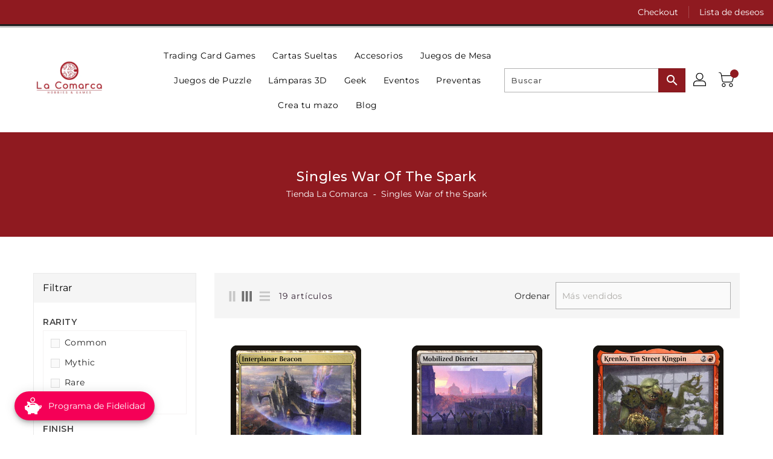

--- FILE ---
content_type: text/css
request_url: https://www.tiendalacomarca.cl/cdn/shop/t/3/assets/binderVariables.css?v=181869527213749162811765405670
body_size: -154
content:
:root{--brand-secondary: #8f1a20;--primary-font: Montserrat;--secondary-font: Montserrat;--button-bg-color: #8f1a20;--button-text-color: #ffffff;--button-bg-hover-color: #fca52e;--button-text-hover-color: #ffffff;--breadcrumb-color: #ffffff;--footer-heading-color: #ffffff;--footer-bg-color: #9c1c22;--footer-text-color: #fafafa;--footer-text-hover-color: #fca52e;--navbar-background-color: #8f1a20;--navbar-text-color: #ffffff;--navbar-text-hover-color: #8f1a20;--product-bg-color: #8f1a20;--product-icon-color: #ffffff;--product-bg-hover-color: #fca52e;--product-icon-hover-color: #1e1e1e;--navbar-border-color: #1e1e1e;--color-text: #333333;--color-body-text: #788188;--color-blankstate: rgba(120, 129, 136, .35);--color-blankstate-border: rgba(120, 129, 136, .2);--color-blankstate-background: rgba(120, 129, 136, .1);--color-sale-text: #7796a8;--color-small-button: #ffffff;--color-small-button-text: #3d4246;--color-text-field: #fff;--color-text-field-text: #000;--color-navigation-text: #333333;--color-btn-primary: #7796a8;--color-btn-primary-text: #fff;--color-body: #fff;--color-bg: #fff;--color-bg-alt: rgba(120, 129, 136, .05);--color-overlay-title-text: #fff;--color-image-overlay: #3d4246;--opacity-image-overlay: .25;--color-border: #e8e9eb;--color-banner-border: rgba(143, 26, 32, .05);--color-desktop-checkout-bkg: rgba(255, 255, 255, .2);--color-category-block-header-border: rgba(255, 255, 255, .6);--color-special-collection-title-bkg: rgba(143, 26, 32, .8);--color-contact-info-icon-border: rgba(250, 250, 250, .3);--color-footer-border: rgba(250, 250, 250, .2);--color-newsletter-input-border: rgba(250, 250, 250, .5);--font-stack-header: Montserrat;--font-stack-body: Montserrat;--svg-select-icon: url(//www.tiendalacomarca.cl/cdn/shop/t/3/assets/ico-select.svg?v=155563818344741998551692368172);--ajax-loader: url(//www.tiendalacomarca.cl/cdn/shop/t/3/assets/ajax-loader.gif?v=41356863302472015721692368063);--grid-list-sprite: url(//www.tiendalacomarca.cl/cdn/shop/t/3/assets/grid-list-sprite.png?v=9321474455035195301692368071);--comment-blog: url(//www.tiendalacomarca.cl/cdn/shop/t/3/assets/comment-blog.jpg?v=72130053099716583031692368106);--write-review: url(//www.tiendalacomarca.cl/cdn/shop/t/3/assets/write-review.png?2983);--dropdown-sprite: url(//www.tiendalacomarca.cl/cdn/shop/t/3/assets/dropdown-sprite.png?v=23516386153762416671692368146)}
/*# sourceMappingURL=/cdn/shop/t/3/assets/binderVariables.css.map?v=181869527213749162811765405670 */


--- FILE ---
content_type: text/javascript
request_url: https://www.tiendalacomarca.cl/cdn/shop/t/3/assets/quickview.js?v=51323080592475499421692368118
body_size: 1198
content:
jQuery(document).ready(function($2){var currentVariants={},availableVariants=[],variantAvailability=[],multipleSelection=!1;$2(document).on("click",".quick-view",function(){currentVariants={},availableVariants=[],variantAvailability=[],variantPrices=[],variantCompareAtPrices=[];var product=$2(this).parents(".grid__item,.list__item"),productName=product.find(".grid-view-item__title").text(),productDescription=product.find(".product-desc").html(),productPrice=product.find(".grid-view-item__meta").html(),productRating=product.find(".spr-badge").html(),productDiscount=product.find(".discount-percentage").html(),productQuantity=product.find(".qv-cartmain").html();$2("#main-thumbnail").attr("src",product.find(".imgurl-for-quickview span").first().text()),product.find(".imgurl-for-quickview span").each(function(index){var html="<div class='thumb-item'><img alt='Card Preview' loading='lazy' src='"+$2(this).text()+"'></div>";qvthumbnails.trigger("add.owl.carousel",html).trigger("refresh.owl.carousel")}),$2("#qv-productname").html(productName),$2("#qv-productprice").html(productPrice),$2("#qv-spr-badge").html(productRating),$2("#qv-productdescription").html(productDescription),$2("#qv-discount").html(productDiscount),$2("#qv-quantity").html(productQuantity),multipleSelection=$2("#qv-quantity .selector-wrapper").length>0,multipleSelection&&(loadAvailableQuickViewVariants(),loadCurrentQuickViewVariants()),$2(".qv-addToCart span.adding").hide(),$2("#quickviewModal").modal("show")}),$2(document).on("click","#qv-thumbnails img",function(){$2("#main-thumbnail").attr("src",$2(this).attr("src"))}),$2(document).on("change","#qv-quantity select.single-option-selector",function(){multipleSelection&&(currentVariants[$2(this).data("index")]=$2(this).val(),checkAvailability())}),$2(document).on("click","#qv-quantity .qv-addToCart.enable",function(){$2(".cart-display .cart-container").hasClass("in")&&($2(".cart-display .cart-container").removeClass("in"),$2(".cart-display .cart-title").addClass("collapsed"),$2(".cart-display .cart-title").attr("aria-expanded","false")),qvAddToCart()}),$2(document).on("click",".cart-product-page .product-addToCart",function(){var variantID=$2('.product-selection .cart-product-page select[name="id"] option:selected').val(),qty=$2('.product-selection .cart-product-page input[name="quantity"]').val();productAddToCart(variantID,qty),$2(".cart-display .cart-container").hasClass("in")&&($2(".cart-display .cart-container").removeClass("in"),$2(".cart-display .cart-title").addClass("collapsed"),$2(".cart-display .cart-title").attr("aria-expanded","false"))}),$2(document).on("click",".single-product-page .product-addToCart",function(e){const sectionId=e.target.id.replace("AddToCart-","").replace("AddToCartText-",""),variantId=$2(`#ProductSelect-${sectionId}`).val(),qty=$2(`#ProductQuantity-${sectionId}`).val();productAddToCart(variantId,qty),$2(".cart-display .cart-container").hasClass("in")&&($2(".cart-display .cart-container").removeClass("in"),$2(".cart-display .cart-title").addClass("collapsed"),$2(".cart-display .cart-title").attr("aria-expanded","false"))}),$2(document).on("click",".quickview-swatch .custom-swatch .custom-swatch",function(){$2(this).parent().find(".custom-swatch").removeClass("active"),$2(this).addClass("active");var selectorID=$2(this).parent().data("selector"),index=$2(this).data("index");$2('#qv-quantity select[data-index="'+selectorID+'"] option').eq(index).prop("selected",!0).trigger("change")});function loadCurrentQuickViewVariants(){currentVariants={},$2("#qv-quantity .selector-wrapper").each(function(index){currentVariants["option"+(index+1)]=$2(this).find("select.single-option-selector").val()}),checkAvailability()}function loadAvailableQuickViewVariants(){availableVariants=[],$2('#qv-quantity select[name="id"] > option').each(function(index){for(var variantsList=$2(this).text().split("/"),variantsKeyVal={},i2=0;i2<variantsList.length;i2++)variantsKeyVal["option"+(i2+1)]=variantsList[i2].trim();availableVariants.push(variantsKeyVal),variantAvailability.push($2(this).data("available")),variantPrices.push($2(this).data("price")),variantCompareAtPrices.push($2(this).data("compareatprice"))})}function checkAvailability(){var available=!1,backupIndex=0;for(i=0;i<availableVariants.length;){if(matchArray(availableVariants[i],currentVariants)&&(backupIndex=i),matchArray(availableVariants[i],currentVariants)&&variantAvailability[i]){available=!0;break}i++}$2('#qv-quantity select[name="id"] option').each(function(index){$2(this).removeAttr("selected","selected")}),$2('#qv-quantity select[name="id"] option').eq(backupIndex).prop("selected","selected"),$2("#qv-productprice span.qv-regularprice").text($2('#qv-quantity select[name="id"] option').eq(backupIndex).data("price")),$2("#qv-productprice span.qv-discountprice").text($2('#qv-quantity select[name="id"] option').eq(backupIndex).data("compareatprice")),available?($2("#quickviewModal .qv-addToCart").addClass("enable"),$2("#quickviewModal .qv-addToCart span.instock").show(),$2("#quickviewModal .qv-addToCart span.outstock").hide()):($2("#quickviewModal .qv-addToCart.enable").removeClass("enable"),$2("#quickviewModal .qv-addToCart span.instock").hide(),$2("#quickviewModal .qv-addToCart span.outstock").show())}function matchArray(a,b){var match=!0;for(var key in a)a[key]!=b[key]&&(match=!1);return match}function qvAddToCart(){var variantID=$2('#qv-quantity select[name="id"] option:selected').val(),qty=$2('#qv-quantity input[name="quantity"]').val();$2(".qv-addToCart span.instock").hide(),$2(".qv-addToCart span.outstock").hide(),$2(".qv-addToCart span.adding").show(),productAddToCart(variantID,qty)}$2("#quickviewModal").on("hide.bs.modal",function(){for(var itemcount=$2("#qv-thumbnails .owl-item").length,i2=0;i2<itemcount;i2++)qvthumbnails.trigger("remove.owl.carousel",i2)})});function productAddToCart(varID,qty){jQuery.ajax({type:"post",url:"/cart/add.js",data:"quantity="+qty+"&id="+varID,dataType:"json",success:function(n){var imessage=$("#cartmessage .title-success").text(),url="<a href="+n.url+">"+n.title+"</a>";imessage+=url+" - "+n.quantity+" x "+Shopify.formatMoney(n.discounted_price,Shopify.money_format),$.notify({message:imessage},{type:"success",offset:0,placement:{from:"top",align:"center"},z_index:9999,animate:{enter:"animated fadeInDown",exit:"animated fadeOutUp"},template:'<div data-notify="container" class="col-xs-12 alert alert-{0}" role="alert"><button type="button" aria-hidden="true" class="close" data-notify="dismiss">\xD7</button><span data-notify="icon"></span> <span data-notify="title">{1}</span> <span data-notify="message">{2}</span><div class="progress" data-notify="progressbar"><div class="progress-bar progress-bar-{0}" role="progressbar" aria-valuenow="0" aria-valuemin="0" aria-valuemax="100" style="width: 0%;"></div></div><a href="{3}" target="{4}" data-notify="url"></a></div>'}),adjustCartDropDown(),$(".qv-addToCart span.instock").show(),$(".qv-addToCart span.adding").hide(),$(".nm-addToCart").removeClass("adding")},error:function(n,r){var imessage=$("#cartmessage .title-failed").text();imessage+=n.responseJSON.description,$.notify({message:imessage},{type:"danger",offset:0,placement:{from:"top",align:"center"},z_index:9999,animate:{enter:"animated fadeInDown",exit:"animated fadeOutUp"},template:'<div data-notify="container" class="col-xs-12 alert alert-{0}" role="alert"><button type="button" aria-hidden="true" class="close" data-notify="dismiss">\xD7</button><span data-notify="icon"></span> <span data-notify="title">{1}</span> <span data-notify="message">{2}</span><div class="progress" data-notify="progressbar"><div class="progress-bar progress-bar-{0}" role="progressbar" aria-valuenow="0" aria-valuemin="0" aria-valuemax="100" style="width: 0%;"></div></div><a href="{3}" target="{4}" data-notify="url"></a></div>'}),$(".qv-addToCart span.instock").show(),$(".qv-addToCart span.adding").hide(),$(".nm-addToCart").removeClass("adding")}})}
//# sourceMappingURL=/cdn/shop/t/3/assets/quickview.js.map?v=51323080592475499421692368118
